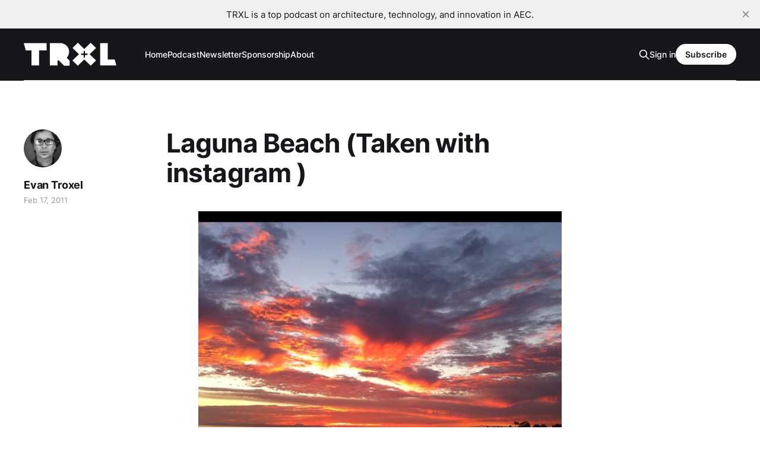

--- FILE ---
content_type: text/html; charset=utf-8
request_url: https://www.trxl.co/3345410666/
body_size: 5247
content:
<!DOCTYPE html>
<html lang="en">

<head>
    <meta charset="utf-8">
    <meta name="viewport" content="width=device-width, initial-scale=1">
    <title>— TRXL</title>
    <link rel="stylesheet" href="https://www.trxl.co/assets/built/screen.css?v=98139490a5">

    <link rel="icon" href="https://www.trxl.co/content/images/size/w256h256/2023/03/Favicon-black-60x60.png" type="image/png">
    <link rel="canonical" href="https://www.trxl.co/3345410666/">
    <meta name="referrer" content="no-referrer-when-downgrade">
    
    <meta property="og:site_name" content="TRXL Podcast">
    <meta property="og:type" content="article">
    <meta property="og:title" content="— TRXL">
    <meta property="og:description" content="Hosted by Evan Troxel, TRXL is a leading podcast and online resource for architecture, technology, and innovation in the AEC industry.">
    <meta property="og:url" content="https://www.trxl.co/3345410666/">
    <meta property="og:image" content="https://www.trxl.co/content/images/static/4fb6ec4fe4b093525981eab3/4fe398eee4b042286e7b1a27/4fe398fce4b042286e7b282f/1297972041000.jpg">
    <meta property="article:published_time" content="2011-02-17T19:47:21.000Z">
    <meta property="article:modified_time" content="2023-07-25T00:26:25.000Z">
    
    <meta name="twitter:card" content="summary_large_image">
    <meta name="twitter:title" content="— TRXL">
    <meta name="twitter:description" content="Hosted by Evan Troxel, TRXL is a leading podcast and online resource for architecture, technology, and innovation in the AEC industry.">
    <meta name="twitter:url" content="https://www.trxl.co/3345410666/">
    <meta name="twitter:image" content="https://www.trxl.co/content/images/static/4fb6ec4fe4b093525981eab3/4fe398eee4b042286e7b1a27/4fe398fce4b042286e7b282f/1297972041000.jpg">
    <meta name="twitter:label1" content="Written by">
    <meta name="twitter:data1" content="Evan Troxel">
    <meta name="twitter:label2" content="Filed under">
    <meta name="twitter:data2" content="">
    <meta name="twitter:site" content="@etroxel">
    <meta name="twitter:creator" content="@etroxel">
    <meta property="og:image:width" content="612">
    <meta property="og:image:height" content="612">
    
    <script type="application/ld+json">
{
    "@context": "https://schema.org",
    "@type": "Article",
    "publisher": {
        "@type": "Organization",
        "name": "TRXL Podcast",
        "url": "https://www.trxl.co/",
        "logo": {
            "@type": "ImageObject",
            "url": "https://www.trxl.co/content/images/2023/03/TRXL-block-white-transparent-logo-600w.png"
        }
    },
    "author": {
        "@type": "Person",
        "name": "Evan Troxel",
        "image": {
            "@type": "ImageObject",
            "url": "https://www.trxl.co/content/images/size/w1200/2023/02/Evan---1--2-.jpeg",
            "width": 1200,
            "height": 1200
        },
        "url": "https://www.trxl.co/author/evan/",
        "sameAs": [
            "https://x.com/etroxel",
            "https://www.threads.net/@etroxel",
            "https://bsky.app/profile/etroxel.bsky.social",
            "https://mastondon.social/@etroxel",
            "https://www.youtube.com/@evantroxel",
            "https://www.instagram.com/etroxel",
            "https://www.linkedin.com/in/evantroxel"
        ]
    },
    "headline": "— TRXL",
    "url": "https://www.trxl.co/3345410666/",
    "datePublished": "2011-02-17T19:47:21.000Z",
    "dateModified": "2023-07-25T00:26:25.000Z",
    "mainEntityOfPage": "https://www.trxl.co/3345410666/"
}
    </script>

    <meta name="generator" content="Ghost 6.16">
    <link rel="alternate" type="application/rss+xml" title="TRXL Podcast" href="https://www.trxl.co/rss/">
    <script defer src="https://cdn.jsdelivr.net/ghost/portal@~2.58/umd/portal.min.js" data-i18n="true" data-ghost="https://www.trxl.co/" data-key="4bc83ee213ce3a5fe457f09ee7" data-api="https://trxl.ghost.io/ghost/api/content/" data-locale="en" crossorigin="anonymous"></script><style id="gh-members-styles">.gh-post-upgrade-cta-content,
.gh-post-upgrade-cta {
    display: flex;
    flex-direction: column;
    align-items: center;
    font-family: -apple-system, BlinkMacSystemFont, 'Segoe UI', Roboto, Oxygen, Ubuntu, Cantarell, 'Open Sans', 'Helvetica Neue', sans-serif;
    text-align: center;
    width: 100%;
    color: #ffffff;
    font-size: 16px;
}

.gh-post-upgrade-cta-content {
    border-radius: 8px;
    padding: 40px 4vw;
}

.gh-post-upgrade-cta h2 {
    color: #ffffff;
    font-size: 28px;
    letter-spacing: -0.2px;
    margin: 0;
    padding: 0;
}

.gh-post-upgrade-cta p {
    margin: 20px 0 0;
    padding: 0;
}

.gh-post-upgrade-cta small {
    font-size: 16px;
    letter-spacing: -0.2px;
}

.gh-post-upgrade-cta a {
    color: #ffffff;
    cursor: pointer;
    font-weight: 500;
    box-shadow: none;
    text-decoration: underline;
}

.gh-post-upgrade-cta a:hover {
    color: #ffffff;
    opacity: 0.8;
    box-shadow: none;
    text-decoration: underline;
}

.gh-post-upgrade-cta a.gh-btn {
    display: block;
    background: #ffffff;
    text-decoration: none;
    margin: 28px 0 0;
    padding: 8px 18px;
    border-radius: 4px;
    font-size: 16px;
    font-weight: 600;
}

.gh-post-upgrade-cta a.gh-btn:hover {
    opacity: 0.92;
}</style><script async src="https://js.stripe.com/v3/"></script>
    <script defer src="https://cdn.jsdelivr.net/ghost/sodo-search@~1.8/umd/sodo-search.min.js" data-key="4bc83ee213ce3a5fe457f09ee7" data-styles="https://cdn.jsdelivr.net/ghost/sodo-search@~1.8/umd/main.css" data-sodo-search="https://trxl.ghost.io/" data-locale="en" crossorigin="anonymous"></script>
    <script defer src="https://cdn.jsdelivr.net/ghost/announcement-bar@~1.1/umd/announcement-bar.min.js" data-announcement-bar="https://www.trxl.co/" data-api-url="https://www.trxl.co/members/api/announcement/" crossorigin="anonymous"></script>
    <link href="https://www.trxl.co/webmentions/receive/" rel="webmention">
    <script defer src="/public/cards.min.js?v=98139490a5"></script>
    <link rel="stylesheet" type="text/css" href="/public/cards.min.css?v=98139490a5">
    <script defer src="/public/member-attribution.min.js?v=98139490a5"></script>
    <script defer src="/public/ghost-stats.min.js?v=98139490a5" data-stringify-payload="false" data-datasource="analytics_events" data-storage="localStorage" data-host="https://www.trxl.co/.ghost/analytics/api/v1/page_hit"  tb_site_uuid="9380fef7-629b-48bf-9c81-27fe48a999cc" tb_post_uuid="3fa0343b-21cf-4bf5-a08c-f8fcd52274b8" tb_post_type="post" tb_member_uuid="undefined" tb_member_status="undefined"></script><style>:root {--ghost-accent-color: #ff1a75;}</style>
      <!-- Basic Meta Tags for SEO -->
<meta name="description" content="TRXL – a leading podcast and online resource for architecture, technology, and innovation in the AEC industry. Hosted by Evan Troxel, TRXL features long-form conversations with architects, designers, technologists and industry leaders who are shaping the future of the built environment. Every week you’ll uncover insights into digital practice, BIM & AI adoption, firm culture, emerging tools, and project delivery excellence. Join us and stay ahead of change in architecture, engineering, and construction." />
<meta property="og:title" content="TRXL Podcast – Architecture • Technology • Innovation" />
<meta property="og:description" content="Hosted by Evan Troxel, TRXL dives deep into digital practice, AEC tech, firm culture and the future of architecture." />
<meta property="og:type" content="website" />
<meta property="og:url" content="https://trxl.co/" />
<meta property="og:image" content="https://www.trxl.co/content/images/2025/10/TRXL-cover-art-2023-3k.jpg" />
<meta name="twitter:card" content="summary_large_image" />

<!-- Podcast & WebSite Schema (JSON-LD) -->
<script type="application/ld+json">
{
  "@context": "https://schema.org",
  "@type": "PodcastSeries",
  "name": "TRXL Podcast",
  "url": "https://trxl.co/",
  "description": "TRXL – a podcast for architecture, technology and innovation in the AEC industry, hosted by Evan Troxel.",
  "image": "https://www.trxl.co/content/images/2025/10/TRXL-cover-art-2023-3k.jpg",
  "publisher": {
    "@type": "Organization",
    "name": "TRXL Media",
    "url": "https://trxl.co/"
  },
  "host": {
    "@type": "Person",
    "name": "Evan Troxel",
    "url": "https://evantroxel.com/"
  }
}
</script>
</head>

<body class="post-template tag-hash-sqs tag-hash-no-title tag-hash-import-blog1 tag-hash-evantroxel-me-com is-head-left-logo has-serif-body is-head-dark">
<div class="gh-site">

    <header id="gh-head" class="gh-head gh-outer">
        <div class="gh-head-inner gh-inner">
            <div class="gh-head-brand">
                <div class="gh-head-brand-wrapper">
                    <a class="gh-head-logo" href="https://www.trxl.co">
                            <img src="https://www.trxl.co/content/images/2023/03/TRXL-block-white-transparent-logo-600w.png" alt="TRXL Podcast">
                                <img src="https://www.trxl.co/content/images/2023/03/TRXL-block-white-transparent-logo-600w-1.png" alt="TRXL Podcast">
                    </a>
                </div>
                <button class="gh-search gh-icon-btn" data-ghost-search><svg xmlns="http://www.w3.org/2000/svg" fill="none" viewBox="0 0 24 24" stroke="currentColor" stroke-width="2" width="20" height="20"><path stroke-linecap="round" stroke-linejoin="round" d="M21 21l-6-6m2-5a7 7 0 11-14 0 7 7 0 0114 0z"></path></svg></button>
                <button class="gh-burger"></button>
            </div>

            <nav class="gh-head-menu">
                <ul class="nav">
    <li class="nav-home"><a href="https://www.trxl.co/">Home</a></li>
    <li class="nav-podcast"><a href="https://www.trxl.co/trxl/">Podcast</a></li>
    <li class="nav-newsletter"><a href="https://www.trxl.co/newsletter/">Newsletter</a></li>
    <li class="nav-sponsorship"><a href="https://www.trxl.co/sponsor/">Sponsorship</a></li>
    <li class="nav-about"><a href="https://www.trxl.co/about/">About</a></li>
</ul>

            </nav>

            <div class="gh-head-actions">
                    <button class="gh-search gh-icon-btn" data-ghost-search><svg xmlns="http://www.w3.org/2000/svg" fill="none" viewBox="0 0 24 24" stroke="currentColor" stroke-width="2" width="20" height="20"><path stroke-linecap="round" stroke-linejoin="round" d="M21 21l-6-6m2-5a7 7 0 11-14 0 7 7 0 0114 0z"></path></svg></button>
                    <div class="gh-head-members">
                                <a class="gh-head-link" href="#/portal/signin" data-portal="signin">Sign in</a>
                                <a class="gh-head-btn gh-btn gh-primary-btn" href="#/portal/signup" data-portal="signup">Subscribe</a>
                    </div>
            </div>
        </div>
    </header>

    
<main class="gh-main">
        <article class="gh-article post tag-hash-sqs tag-hash-no-title tag-hash-import-blog1 tag-hash-evantroxel-me-com no-image">

            <header class="gh-article-header gh-canvas">

                <h1 class="gh-article-title">Laguna Beach (Taken with  instagram )</h1>

                    <aside class="gh-article-sidebar">

        <div class="gh-author-image-list">
                <a class="gh-author-image" href="/author/evan/">
                        <img src="https://www.trxl.co/content/images/2023/02/Evan---1--2-.jpeg" alt="Evan Troxel">
                </a>
        </div>

        <div class="gh-author-name-list">
                <h4 class="gh-author-name">
                    <a href="/author/evan/">Evan Troxel</a>
                </h4>
                
        </div>

        <div class="gh-article-meta">
            <div class="gh-article-meta-inner">
                <time class="gh-article-date" datetime="2011-02-17">Feb 17, 2011</time>
            </div>
        </div>

    </aside>


                            </header>

            <section class="gh-content gh-canvas">
                <figure class="kg-card kg-image-card kg-card-hascaption"><img src="https://www.trxl.co/content/images/content/v1/4fb6ec4fe4b093525981eab3/1340315942252-QE74UG9MEP21XLCHYR0T/image-asset.jpg" class="kg-image" alt="Laguna Beach (Taken with instagram)" loading="lazy"><figcaption><div class="image-caption"><p>Laguna Beach (Taken with <a href="http://instagr.am/?ref=trxl.co">instagram</a>)</p></div></figcaption></figure>
            </section>

        </article>

                <div class="gh-read-next gh-canvas">
                <section class="gh-pagehead">
                    <h4 class="gh-pagehead-title">Read next</h4>
                </section>

                <div class="gh-topic gh-topic-grid">
                    <div class="gh-topic-content">
                            <article class="gh-card post no-image">
    <a class="gh-card-link" href="/trxl-news-002/">

        <div class="gh-card-wrapper">
            <header class="gh-card-header">
                <h3 class="gh-card-title">🗞️ AEC/tech Newsletter #2</h3>
            </header>

                    <div class="gh-card-excerpt">Big week. Huge week. AI, cities of the future, 3d printed residential, software teses and updates, and measuring amorphous objects with an iPhone are all topics in this edition.

 * Bing Chat: Call me Sydney
 * A Line in the Sand
 * Parametric Monkey teases MetricMonkey features ahead of release
 * Video of ICON’</div>

            <footer class="gh-card-footer">
                <span class="gh-card-author">Evan Troxel</span>
                <time class="gh-card-date" datetime="2023-02-24">Feb 24, 2023</time>
            </footer>
        </div>
    </a>
</article>                            <article class="gh-card post no-image">
    <a class="gh-card-link" href="/trxl-news-001/">

        <div class="gh-card-wrapper">
            <header class="gh-card-header">
                <h3 class="gh-card-title">🗞️ AEC/tech Newsletter #1</h3>
            </header>

                    <div class="gh-card-excerpt">Here’s a January and early February news roundup of interesting things going on in the AEC/tech landscape.

Maybe this will turn into a newsletter? I’m playing with the idea of creating this to fill out the more evergreen AEC/tech conversations I publish on the TRXL podcast.</div>

            <footer class="gh-card-footer">
                <span class="gh-card-author">Evan Troxel</span>
                <time class="gh-card-date" datetime="2023-02-11">Feb 11, 2023</time>
            </footer>
        </div>
    </a>
</article>                            <article class="gh-card post no-image">
    <a class="gh-card-link" href="/053-replay/">

        <div class="gh-card-wrapper">
            <header class="gh-card-header">
                <h3 class="gh-card-title">Replay – ‘A Growth Mindset’, with Ellen Bensky</h3>
            </header>

                    <div class="gh-card-excerpt">A conversation with Ellen Bensky.</div>

            <footer class="gh-card-footer">
                <span class="gh-card-author">Evan Troxel</span>
                <time class="gh-card-date" datetime="2023-01-31">Jan 31, 2023</time>
            </footer>
        </div>
    </a>
</article>                    </div>
                </div>
            </div>

        </main>

    <footer class="gh-foot gh-outer">
        <div class="gh-foot-inner gh-inner">
                <section class="gh-subscribe">
                    <h3 class="gh-subscribe-title">Subscribe to TRXL Podcast</h3>
                        <div class="gh-subscribe-description">Don&#x27;t miss out on the latest news. Join us to get access to the library of members-only articles.</div>
                    <button class="gh-subscribe-btn gh-btn" data-portal="signup"><svg width="20" height="20" viewBox="0 0 20 20" fill="none" stroke="currentColor" xmlns="http://www.w3.org/2000/svg">
    <path d="M3.33332 3.33334H16.6667C17.5833 3.33334 18.3333 4.08334 18.3333 5.00001V15C18.3333 15.9167 17.5833 16.6667 16.6667 16.6667H3.33332C2.41666 16.6667 1.66666 15.9167 1.66666 15V5.00001C1.66666 4.08334 2.41666 3.33334 3.33332 3.33334Z" stroke-width="1.5" stroke-linecap="round" stroke-linejoin="round"/>
    <path d="M18.3333 5L9.99999 10.8333L1.66666 5" stroke-width="1.5" stroke-linecap="round" stroke-linejoin="round"/>
</svg> Subscribe now</button>
                </section>

            <nav class="gh-foot-menu">
                <ul class="nav">
    <li class="nav-join-us"><a href="#/portal/">Join Us</a></li>
    <li class="nav-privacy-policy"><a href="https://www.trxl.co/privacy/">Privacy Policy</a></li>
    <li class="nav-donate"><a href="https://www.trxl.co/donate/">Donate</a></li>
    <li class="nav-amazon-affiliate-notice"><a href="https://www.trxl.co/amazon-affiliate-notice/">Amazon Affiliate Notice</a></li>
</ul>

            </nav>

            <div class="gh-copyright">
                    © 1994-2025 TRXL Media, all rights reserved.
            </div>
        </div>
    </footer>

</div>

    <div class="pswp" tabindex="-1" role="dialog" aria-hidden="true">
    <div class="pswp__bg"></div>

    <div class="pswp__scroll-wrap">
        <div class="pswp__container">
            <div class="pswp__item"></div>
            <div class="pswp__item"></div>
            <div class="pswp__item"></div>
        </div>

        <div class="pswp__ui pswp__ui--hidden">
            <div class="pswp__top-bar">
                <div class="pswp__counter"></div>

                <button class="pswp__button pswp__button--close" title="Close (Esc)"></button>
                <button class="pswp__button pswp__button--share" title="Share"></button>
                <button class="pswp__button pswp__button--fs" title="Toggle fullscreen"></button>
                <button class="pswp__button pswp__button--zoom" title="Zoom in/out"></button>

                <div class="pswp__preloader">
                    <div class="pswp__preloader__icn">
                        <div class="pswp__preloader__cut">
                            <div class="pswp__preloader__donut"></div>
                        </div>
                    </div>
                </div>
            </div>

            <div class="pswp__share-modal pswp__share-modal--hidden pswp__single-tap">
                <div class="pswp__share-tooltip"></div>
            </div>

            <button class="pswp__button pswp__button--arrow--left" title="Previous (arrow left)"></button>
            <button class="pswp__button pswp__button--arrow--right" title="Next (arrow right)"></button>

            <div class="pswp__caption">
                <div class="pswp__caption__center"></div>
            </div>
        </div>
    </div>
</div>
<script src="https://www.trxl.co/assets/built/main.min.js?v=98139490a5"></script>

<!-- Google Analytics (or GA4) Tracking -->
<script async src="https://www.googletagmanager.com/gtag/js?id=G-B4DGP48KMX"></script>
<script>
  window.dataLayer = window.dataLayer || [];
  function gtag(){dataLayer.push(arguments);}
  gtag('js', new Date());
  gtag('config','G-B4DGP48KMX', { 'anonymize_ip': true });
</script>

<!-- External Links Open in New Tab (optional) -->
<script>
  document.addEventListener("DOMContentLoaded", function(){
    document.querySelectorAll('a').forEach(link => {
      if(link.hostname && link.hostname !== window.location.hostname){
        link.target = "_blank";
        link.rel = "noopener noreferrer";
      }
    });
  });
</script>

</body>

</html>
